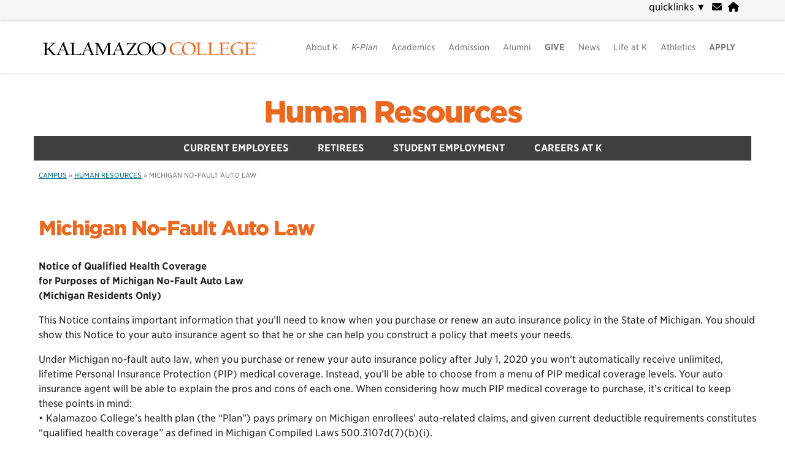

--- FILE ---
content_type: text/html; charset=UTF-8
request_url: https://hr.kzoo.edu/michigan-no-fault-auto-law/
body_size: 74965
content:
<!doctype html>
<html lang="en-US">
<head>
	<!--KWEB05-->
	 
	<!-- Global site tag (gtag.js) - Google Analytics -->
	<script async src="https://www.googletagmanager.com/gtag/js?id=G-2XRJV6H0DR"></script>
	<script>
	  window.dataLayer = window.dataLayer || [];
	  function gtag(){dataLayer.push(arguments);}
	  gtag('js', new Date());
	  gtag('set','content_group','humanresources');gtag('config', 'G-2XRJV6H0DR', {'allow_google_signals': false});		
	</script>
	<script type="text/javascript">
    (function(c,l,a,r,i,t,y){
        c[a]=c[a]||function(){(c[a].q=c[a].q||[]).push(arguments)};
        t=l.createElement(r);t.async=1;t.src="https://www.clarity.ms/tag/"+i;
        y=l.getElementsByTagName(r)[0];y.parentNode.insertBefore(t,y);
    })(window, document, "clarity", "script", "o14v9rgs3o");
</script>
	<link href="//cloud.typography.com/7740312/645566/css/fonts.css" rel="stylesheet" type="text/css" /> 
	<link rel="stylesheet" href="https://use.typekit.net/kuc8kam.css">
	<link rel="profile" href="http://gmpg.org/xfn/11">
 
	<meta charset="UTF-8">
	<meta name="viewport" content="width=device-width, initial-scale=1">
	<meta name="format-detection" content="telephone=no">
	
	<link rel="shortcut icon" href="/images/K.png" />
		<title>Michigan No-Fault Auto Law &#8211; Human Resources | Kalamazoo College</title>
<meta name='robots' content='max-image-preview:large' />
	<style>img:is([sizes="auto" i], [sizes^="auto," i]) { contain-intrinsic-size: 3000px 1500px }</style>
	<meta name="description" content="Notice of Qualified Health Coverage for Purposes of Michigan No-Fault Auto Law (Michigan Residents Only) This Notice contains important information that you’ll need to know when you purchase or renew an auto insurance policy in the State of Michigan. You should show this Notice to your auto insurance agent so that he or she can [&hellip;]" />
<link rel="alternate" type="application/rss+xml" title="Human Resources &raquo; Feed" href="https://hr.kzoo.edu/feed/" />
<link rel="alternate" type="application/rss+xml" title="Human Resources &raquo; Comments Feed" href="https://hr.kzoo.edu/comments/feed/" />
<script type="text/javascript">
/* <![CDATA[ */
window._wpemojiSettings = {"baseUrl":"https:\/\/s.w.org\/images\/core\/emoji\/15.0.3\/72x72\/","ext":".png","svgUrl":"https:\/\/s.w.org\/images\/core\/emoji\/15.0.3\/svg\/","svgExt":".svg","source":{"concatemoji":"https:\/\/hr.kzoo.edu\/wp-includes\/js\/wp-emoji-release.min.js?ver=6.7.2"}};
/*! This file is auto-generated */
!function(i,n){var o,s,e;function c(e){try{var t={supportTests:e,timestamp:(new Date).valueOf()};sessionStorage.setItem(o,JSON.stringify(t))}catch(e){}}function p(e,t,n){e.clearRect(0,0,e.canvas.width,e.canvas.height),e.fillText(t,0,0);var t=new Uint32Array(e.getImageData(0,0,e.canvas.width,e.canvas.height).data),r=(e.clearRect(0,0,e.canvas.width,e.canvas.height),e.fillText(n,0,0),new Uint32Array(e.getImageData(0,0,e.canvas.width,e.canvas.height).data));return t.every(function(e,t){return e===r[t]})}function u(e,t,n){switch(t){case"flag":return n(e,"\ud83c\udff3\ufe0f\u200d\u26a7\ufe0f","\ud83c\udff3\ufe0f\u200b\u26a7\ufe0f")?!1:!n(e,"\ud83c\uddfa\ud83c\uddf3","\ud83c\uddfa\u200b\ud83c\uddf3")&&!n(e,"\ud83c\udff4\udb40\udc67\udb40\udc62\udb40\udc65\udb40\udc6e\udb40\udc67\udb40\udc7f","\ud83c\udff4\u200b\udb40\udc67\u200b\udb40\udc62\u200b\udb40\udc65\u200b\udb40\udc6e\u200b\udb40\udc67\u200b\udb40\udc7f");case"emoji":return!n(e,"\ud83d\udc26\u200d\u2b1b","\ud83d\udc26\u200b\u2b1b")}return!1}function f(e,t,n){var r="undefined"!=typeof WorkerGlobalScope&&self instanceof WorkerGlobalScope?new OffscreenCanvas(300,150):i.createElement("canvas"),a=r.getContext("2d",{willReadFrequently:!0}),o=(a.textBaseline="top",a.font="600 32px Arial",{});return e.forEach(function(e){o[e]=t(a,e,n)}),o}function t(e){var t=i.createElement("script");t.src=e,t.defer=!0,i.head.appendChild(t)}"undefined"!=typeof Promise&&(o="wpEmojiSettingsSupports",s=["flag","emoji"],n.supports={everything:!0,everythingExceptFlag:!0},e=new Promise(function(e){i.addEventListener("DOMContentLoaded",e,{once:!0})}),new Promise(function(t){var n=function(){try{var e=JSON.parse(sessionStorage.getItem(o));if("object"==typeof e&&"number"==typeof e.timestamp&&(new Date).valueOf()<e.timestamp+604800&&"object"==typeof e.supportTests)return e.supportTests}catch(e){}return null}();if(!n){if("undefined"!=typeof Worker&&"undefined"!=typeof OffscreenCanvas&&"undefined"!=typeof URL&&URL.createObjectURL&&"undefined"!=typeof Blob)try{var e="postMessage("+f.toString()+"("+[JSON.stringify(s),u.toString(),p.toString()].join(",")+"));",r=new Blob([e],{type:"text/javascript"}),a=new Worker(URL.createObjectURL(r),{name:"wpTestEmojiSupports"});return void(a.onmessage=function(e){c(n=e.data),a.terminate(),t(n)})}catch(e){}c(n=f(s,u,p))}t(n)}).then(function(e){for(var t in e)n.supports[t]=e[t],n.supports.everything=n.supports.everything&&n.supports[t],"flag"!==t&&(n.supports.everythingExceptFlag=n.supports.everythingExceptFlag&&n.supports[t]);n.supports.everythingExceptFlag=n.supports.everythingExceptFlag&&!n.supports.flag,n.DOMReady=!1,n.readyCallback=function(){n.DOMReady=!0}}).then(function(){return e}).then(function(){var e;n.supports.everything||(n.readyCallback(),(e=n.source||{}).concatemoji?t(e.concatemoji):e.wpemoji&&e.twemoji&&(t(e.twemoji),t(e.wpemoji)))}))}((window,document),window._wpemojiSettings);
/* ]]> */
</script>
<link rel='stylesheet' id='kzoo-ical-css-css' href='https://hr.kzoo.edu/wp-content/plugins/kzoo-ical/kzoo-ical.css' type='text/css' media='all' />
<link rel='stylesheet' id='colorbox-css' href='https://hr.kzoo.edu/wp-content/plugins/wp-colorbox/example5/colorbox.css?ver=6.7.2' type='text/css' media='all' />
<style id='wp-emoji-styles-inline-css' type='text/css'>

	img.wp-smiley, img.emoji {
		display: inline !important;
		border: none !important;
		box-shadow: none !important;
		height: 1em !important;
		width: 1em !important;
		margin: 0 0.07em !important;
		vertical-align: -0.1em !important;
		background: none !important;
		padding: 0 !important;
	}
</style>
<link rel='stylesheet' id='wp-block-library-css' href='https://hr.kzoo.edu/wp-includes/css/dist/block-library/style.min.css?ver=6.7.2' type='text/css' media='all' />
<style id='wp-block-library-theme-inline-css' type='text/css'>
.wp-block-audio :where(figcaption){color:#555;font-size:13px;text-align:center}.is-dark-theme .wp-block-audio :where(figcaption){color:#ffffffa6}.wp-block-audio{margin:0 0 1em}.wp-block-code{border:1px solid #ccc;border-radius:4px;font-family:Menlo,Consolas,monaco,monospace;padding:.8em 1em}.wp-block-embed :where(figcaption){color:#555;font-size:13px;text-align:center}.is-dark-theme .wp-block-embed :where(figcaption){color:#ffffffa6}.wp-block-embed{margin:0 0 1em}.blocks-gallery-caption{color:#555;font-size:13px;text-align:center}.is-dark-theme .blocks-gallery-caption{color:#ffffffa6}:root :where(.wp-block-image figcaption){color:#555;font-size:13px;text-align:center}.is-dark-theme :root :where(.wp-block-image figcaption){color:#ffffffa6}.wp-block-image{margin:0 0 1em}.wp-block-pullquote{border-bottom:4px solid;border-top:4px solid;color:currentColor;margin-bottom:1.75em}.wp-block-pullquote cite,.wp-block-pullquote footer,.wp-block-pullquote__citation{color:currentColor;font-size:.8125em;font-style:normal;text-transform:uppercase}.wp-block-quote{border-left:.25em solid;margin:0 0 1.75em;padding-left:1em}.wp-block-quote cite,.wp-block-quote footer{color:currentColor;font-size:.8125em;font-style:normal;position:relative}.wp-block-quote:where(.has-text-align-right){border-left:none;border-right:.25em solid;padding-left:0;padding-right:1em}.wp-block-quote:where(.has-text-align-center){border:none;padding-left:0}.wp-block-quote.is-large,.wp-block-quote.is-style-large,.wp-block-quote:where(.is-style-plain){border:none}.wp-block-search .wp-block-search__label{font-weight:700}.wp-block-search__button{border:1px solid #ccc;padding:.375em .625em}:where(.wp-block-group.has-background){padding:1.25em 2.375em}.wp-block-separator.has-css-opacity{opacity:.4}.wp-block-separator{border:none;border-bottom:2px solid;margin-left:auto;margin-right:auto}.wp-block-separator.has-alpha-channel-opacity{opacity:1}.wp-block-separator:not(.is-style-wide):not(.is-style-dots){width:100px}.wp-block-separator.has-background:not(.is-style-dots){border-bottom:none;height:1px}.wp-block-separator.has-background:not(.is-style-wide):not(.is-style-dots){height:2px}.wp-block-table{margin:0 0 1em}.wp-block-table td,.wp-block-table th{word-break:normal}.wp-block-table :where(figcaption){color:#555;font-size:13px;text-align:center}.is-dark-theme .wp-block-table :where(figcaption){color:#ffffffa6}.wp-block-video :where(figcaption){color:#555;font-size:13px;text-align:center}.is-dark-theme .wp-block-video :where(figcaption){color:#ffffffa6}.wp-block-video{margin:0 0 1em}:root :where(.wp-block-template-part.has-background){margin-bottom:0;margin-top:0;padding:1.25em 2.375em}
</style>
<style id='aab-horizontal-accordion-style-inline-css' type='text/css'>
/*!********************************************************************************************************************************************************************************************************************************************************************************************!*\
  !*** css ./node_modules/@wordpress/scripts/node_modules/css-loader/dist/cjs.js??ruleSet[1].rules[4].use[1]!./node_modules/postcss-loader/dist/cjs.js??ruleSet[1].rules[4].use[2]!./node_modules/sass-loader/dist/cjs.js??ruleSet[1].rules[4].use[3]!./src/horizontal-accordion/style.scss ***!
  \********************************************************************************************************************************************************************************************************************************************************************************************/
.wp-block-aab-horizontal-accordion > .block-editor-inner-blocks > .block-editor-block-list__layout,
.wp-block-aab-horizontal-accordion {
  display: flex;
  gap: 5px;
  padding: 5px;
}
.wp-block-aab-horizontal-accordion > .block-editor-inner-blocks > .block-editor-block-list__layout, .wp-block-aab-horizontal-accordion > .block-editor-inner-blocks > .block-editor-block-list__layout *,
.wp-block-aab-horizontal-accordion,
.wp-block-aab-horizontal-accordion * {
  box-sizing: border-box;
}

/*# sourceMappingURL=style-index.css.map*/
</style>
<style id='aab-horizontal-accordion-item-style-inline-css' type='text/css'>
/*!*************************************************************************************************************************************************************************************************************************************************************************************************!*\
  !*** css ./node_modules/@wordpress/scripts/node_modules/css-loader/dist/cjs.js??ruleSet[1].rules[4].use[1]!./node_modules/postcss-loader/dist/cjs.js??ruleSet[1].rules[4].use[2]!./node_modules/sass-loader/dist/cjs.js??ruleSet[1].rules[4].use[3]!./src/horizontal-accordion-item/style.scss ***!
  \*************************************************************************************************************************************************************************************************************************************************************************************************/
.wp-block-aab-horizontal-accordion .block-editor-inner-blocks {
  width: 100%;
}
.wp-block-aab-horizontal-accordion .block-editor-inner-blocks .block-editor-block-list__layout {
  width: 100%;
}
.wp-block-aab-horizontal-accordion .wp-block-aab-horizontal-accordion-item {
  height: 500px;
  min-width: 100px;
  width: 100px;
  background-color: #f0f2f5;
  padding: 10px 15px;
  border-radius: 5px;
  overflow: hidden;
  cursor: pointer;
}
.wp-block-aab-horizontal-accordion .wp-block-aab-horizontal-accordion-item, .wp-block-aab-horizontal-accordion .wp-block-aab-horizontal-accordion-item * {
  transition-duration: 1s;
}
.wp-block-aab-horizontal-accordion .wp-block-aab-horizontal-accordion-item > .aahb_accordion_head {
  overflow: hidden;
}
.wp-block-aab-horizontal-accordion .wp-block-aab-horizontal-accordion-item > .aahb_accordion_head > .aahb_accordion_icon_wrapper {
  width: 40px;
  height: 40px;
  border-radius: 5px;
  overflow: hidden;
  display: flex;
  justify-content: center;
  align-items: center;
  color: #eee;
}
.wp-block-aab-horizontal-accordion .wp-block-aab-horizontal-accordion-item > .aahb_accordion_head > .aahb_accordion_icon_wrapper > .aahb_accordion_icon {
  width: 100%;
  height: 100%;
}
.wp-block-aab-horizontal-accordion .wp-block-aab-horizontal-accordion-item > .aahb_accordion_head > .aahb_accordion_icon_wrapper > .aahb_icon_upload {
  cursor: pointer;
  display: none;
}
.wp-block-aab-horizontal-accordion .wp-block-aab-horizontal-accordion-item > .aahb_accordion_head > .aahb_accordion_icon_wrapper:not(.frontend):hover {
  transition-duration: 0ms;
  background-color: #777;
}
.wp-block-aab-horizontal-accordion .wp-block-aab-horizontal-accordion-item > .aahb_accordion_head > .aahb_accordion_icon_wrapper:not(.frontend):hover > .aahb_accordion_icon {
  display: none;
}
.wp-block-aab-horizontal-accordion .wp-block-aab-horizontal-accordion-item > .aahb_accordion_head > .aahb_accordion_icon_wrapper:not(.frontend):hover > .aahb_icon_upload {
  display: block;
}
.wp-block-aab-horizontal-accordion .wp-block-aab-horizontal-accordion-item > .aahb_accordion_head > .aahb_accordion_heading {
  opacity: 0;
  padding: 10px 0;
}
.wp-block-aab-horizontal-accordion .wp-block-aab-horizontal-accordion-item > .aahb_accordion_head > .aahb_accordion_heading .aahb_heading, .wp-block-aab-horizontal-accordion .wp-block-aab-horizontal-accordion-item > .aahb_accordion_head > .aahb_accordion_heading .aahb_subheading {
  margin: 0;
  padding: 0;
  line-height: 28px;
  font-size: 16px;
  white-space: nowrap !important;
  overflow: hidden;
  text-overflow: ellipsis;
}
.wp-block-aab-horizontal-accordion .wp-block-aab-horizontal-accordion-item > .aahb_accordion_body > .block-editor-inner-blocks > .block-editor-block-list__layout, .wp-block-aab-horizontal-accordion .wp-block-aab-horizontal-accordion-item > .aahb_accordion_body {
  width: 500px;
  filter: blur(5px);
  transition-duration: 100ms;
}
.wp-block-aab-horizontal-accordion .wp-block-aab-horizontal-accordion-item > .aahb_accordion_body > .block-editor-inner-blocks > .block-editor-block-list__layout .wp-block-image img[alt=aahb-trees-water], .wp-block-aab-horizontal-accordion .wp-block-aab-horizontal-accordion-item > .aahb_accordion_body .wp-block-image img[alt=aahb-trees-water] {
  border-radius: 10px;
}
.wp-block-aab-horizontal-accordion .wp-block-aab-horizontal-accordion-item.active {
  width: 100%;
  overflow: auto;
  scrollbar-width: none;
}
.wp-block-aab-horizontal-accordion .wp-block-aab-horizontal-accordion-item.active > .aahb_accordion_head > .aahb_accordion_heading {
  opacity: 100%;
}
.wp-block-aab-horizontal-accordion .wp-block-aab-horizontal-accordion-item.active > .aahb_accordion_body > .block-editor-inner-blocks > .block-editor-block-list__layout, .wp-block-aab-horizontal-accordion .wp-block-aab-horizontal-accordion-item.active > .aahb_accordion_body {
  filter: blur(0);
  max-width: 500px;
}

/*# sourceMappingURL=style-index.css.map*/
</style>
<style id='wsi-iframe-block-style-inline-css' type='text/css'>
/*!***************************************************************************************************************************************************************************************************************************************!*\
  !*** css ./node_modules/css-loader/dist/cjs.js??ruleSet[1].rules[3].use[1]!./node_modules/postcss-loader/dist/cjs.js??ruleSet[1].rules[3].use[2]!./node_modules/sass-loader/dist/cjs.js??ruleSet[1].rules[3].use[3]!./src/style.scss ***!
  \***************************************************************************************************************************************************************************************************************************************/
/**
 * The following styles get applied both on the front of your site
 * and in the editor.
 *
 * Replace them with your own styles or remove the file completely.
 */
.iframe-block-container {
  display: flex;
  justify-content: center;
}

/*# sourceMappingURL=style-index.css.map*/
</style>
<link rel='stylesheet' id='atomic-blocks-style-css-css' href='https://hr.kzoo.edu/wp-content/plugins/atomic-blocks/dist/blocks.style.build.css?ver=1608244407' type='text/css' media='all' />
<link rel='stylesheet' id='dashicons-css' href='https://hr.kzoo.edu/wp-includes/css/dashicons.min.css?ver=6.7.2' type='text/css' media='all' />
<style id='classic-theme-styles-inline-css' type='text/css'>
/*! This file is auto-generated */
.wp-block-button__link{color:#fff;background-color:#32373c;border-radius:9999px;box-shadow:none;text-decoration:none;padding:calc(.667em + 2px) calc(1.333em + 2px);font-size:1.125em}.wp-block-file__button{background:#32373c;color:#fff;text-decoration:none}
</style>
<style id='global-styles-inline-css' type='text/css'>
:root{--wp--preset--aspect-ratio--square: 1;--wp--preset--aspect-ratio--4-3: 4/3;--wp--preset--aspect-ratio--3-4: 3/4;--wp--preset--aspect-ratio--3-2: 3/2;--wp--preset--aspect-ratio--2-3: 2/3;--wp--preset--aspect-ratio--16-9: 16/9;--wp--preset--aspect-ratio--9-16: 9/16;--wp--preset--color--black: #222222;--wp--preset--color--cyan-bluish-gray: #abb8c3;--wp--preset--color--white: #fff;--wp--preset--color--pale-pink: #f78da7;--wp--preset--color--vivid-red: #cf2e2e;--wp--preset--color--luminous-vivid-orange: #ff6900;--wp--preset--color--luminous-vivid-amber: #fcb900;--wp--preset--color--light-green-cyan: #7bdcb5;--wp--preset--color--vivid-green-cyan: #00d084;--wp--preset--color--pale-cyan-blue: #8ed1fc;--wp--preset--color--vivid-cyan-blue: #0693e3;--wp--preset--color--vivid-purple: #9b51e0;--wp--preset--color--k-orange: #ea6820;--wp--preset--color--k-red: #9e0e19;--wp--preset--color--k-yellow: #efbd47;--wp--preset--color--k-lime: #a2b500;--wp--preset--color--k-green: #6a7f10;--wp--preset--color--k-aqua: #006983;--wp--preset--color--k-purple: #580162;--wp--preset--color--light-gray: #eee;--wp--preset--color--gray: #a1a1a1;--wp--preset--color--dark-gray: #444;--wp--preset--gradient--vivid-cyan-blue-to-vivid-purple: linear-gradient(135deg,rgba(6,147,227,1) 0%,rgb(155,81,224) 100%);--wp--preset--gradient--light-green-cyan-to-vivid-green-cyan: linear-gradient(135deg,rgb(122,220,180) 0%,rgb(0,208,130) 100%);--wp--preset--gradient--luminous-vivid-amber-to-luminous-vivid-orange: linear-gradient(135deg,rgba(252,185,0,1) 0%,rgba(255,105,0,1) 100%);--wp--preset--gradient--luminous-vivid-orange-to-vivid-red: linear-gradient(135deg,rgba(255,105,0,1) 0%,rgb(207,46,46) 100%);--wp--preset--gradient--very-light-gray-to-cyan-bluish-gray: linear-gradient(135deg,rgb(238,238,238) 0%,rgb(169,184,195) 100%);--wp--preset--gradient--cool-to-warm-spectrum: linear-gradient(135deg,rgb(74,234,220) 0%,rgb(151,120,209) 20%,rgb(207,42,186) 40%,rgb(238,44,130) 60%,rgb(251,105,98) 80%,rgb(254,248,76) 100%);--wp--preset--gradient--blush-light-purple: linear-gradient(135deg,rgb(255,206,236) 0%,rgb(152,150,240) 100%);--wp--preset--gradient--blush-bordeaux: linear-gradient(135deg,rgb(254,205,165) 0%,rgb(254,45,45) 50%,rgb(107,0,62) 100%);--wp--preset--gradient--luminous-dusk: linear-gradient(135deg,rgb(255,203,112) 0%,rgb(199,81,192) 50%,rgb(65,88,208) 100%);--wp--preset--gradient--pale-ocean: linear-gradient(135deg,rgb(255,245,203) 0%,rgb(182,227,212) 50%,rgb(51,167,181) 100%);--wp--preset--gradient--electric-grass: linear-gradient(135deg,rgb(202,248,128) 0%,rgb(113,206,126) 100%);--wp--preset--gradient--midnight: linear-gradient(135deg,rgb(2,3,129) 0%,rgb(40,116,252) 100%);--wp--preset--font-size--small: 13px;--wp--preset--font-size--medium: 16px;--wp--preset--font-size--large: 32px;--wp--preset--font-size--x-large: 40px;--wp--preset--spacing--20: 0.44rem;--wp--preset--spacing--30: 0.67rem;--wp--preset--spacing--40: 1rem;--wp--preset--spacing--50: 1.5rem;--wp--preset--spacing--60: 2.25rem;--wp--preset--spacing--70: 3.38rem;--wp--preset--spacing--80: 5.06rem;--wp--preset--shadow--natural: 6px 6px 9px rgba(0, 0, 0, 0.2);--wp--preset--shadow--deep: 12px 12px 50px rgba(0, 0, 0, 0.4);--wp--preset--shadow--sharp: 6px 6px 0px rgba(0, 0, 0, 0.2);--wp--preset--shadow--outlined: 6px 6px 0px -3px rgba(255, 255, 255, 1), 6px 6px rgba(0, 0, 0, 1);--wp--preset--shadow--crisp: 6px 6px 0px rgba(0, 0, 0, 1);}:where(.is-layout-flex){gap: 0.5em;}:where(.is-layout-grid){gap: 0.5em;}body .is-layout-flex{display: flex;}.is-layout-flex{flex-wrap: wrap;align-items: center;}.is-layout-flex > :is(*, div){margin: 0;}body .is-layout-grid{display: grid;}.is-layout-grid > :is(*, div){margin: 0;}:where(.wp-block-columns.is-layout-flex){gap: 2em;}:where(.wp-block-columns.is-layout-grid){gap: 2em;}:where(.wp-block-post-template.is-layout-flex){gap: 1.25em;}:where(.wp-block-post-template.is-layout-grid){gap: 1.25em;}.has-black-color{color: var(--wp--preset--color--black) !important;}.has-cyan-bluish-gray-color{color: var(--wp--preset--color--cyan-bluish-gray) !important;}.has-white-color{color: var(--wp--preset--color--white) !important;}.has-pale-pink-color{color: var(--wp--preset--color--pale-pink) !important;}.has-vivid-red-color{color: var(--wp--preset--color--vivid-red) !important;}.has-luminous-vivid-orange-color{color: var(--wp--preset--color--luminous-vivid-orange) !important;}.has-luminous-vivid-amber-color{color: var(--wp--preset--color--luminous-vivid-amber) !important;}.has-light-green-cyan-color{color: var(--wp--preset--color--light-green-cyan) !important;}.has-vivid-green-cyan-color{color: var(--wp--preset--color--vivid-green-cyan) !important;}.has-pale-cyan-blue-color{color: var(--wp--preset--color--pale-cyan-blue) !important;}.has-vivid-cyan-blue-color{color: var(--wp--preset--color--vivid-cyan-blue) !important;}.has-vivid-purple-color{color: var(--wp--preset--color--vivid-purple) !important;}.has-black-background-color{background-color: var(--wp--preset--color--black) !important;}.has-cyan-bluish-gray-background-color{background-color: var(--wp--preset--color--cyan-bluish-gray) !important;}.has-white-background-color{background-color: var(--wp--preset--color--white) !important;}.has-pale-pink-background-color{background-color: var(--wp--preset--color--pale-pink) !important;}.has-vivid-red-background-color{background-color: var(--wp--preset--color--vivid-red) !important;}.has-luminous-vivid-orange-background-color{background-color: var(--wp--preset--color--luminous-vivid-orange) !important;}.has-luminous-vivid-amber-background-color{background-color: var(--wp--preset--color--luminous-vivid-amber) !important;}.has-light-green-cyan-background-color{background-color: var(--wp--preset--color--light-green-cyan) !important;}.has-vivid-green-cyan-background-color{background-color: var(--wp--preset--color--vivid-green-cyan) !important;}.has-pale-cyan-blue-background-color{background-color: var(--wp--preset--color--pale-cyan-blue) !important;}.has-vivid-cyan-blue-background-color{background-color: var(--wp--preset--color--vivid-cyan-blue) !important;}.has-vivid-purple-background-color{background-color: var(--wp--preset--color--vivid-purple) !important;}.has-black-border-color{border-color: var(--wp--preset--color--black) !important;}.has-cyan-bluish-gray-border-color{border-color: var(--wp--preset--color--cyan-bluish-gray) !important;}.has-white-border-color{border-color: var(--wp--preset--color--white) !important;}.has-pale-pink-border-color{border-color: var(--wp--preset--color--pale-pink) !important;}.has-vivid-red-border-color{border-color: var(--wp--preset--color--vivid-red) !important;}.has-luminous-vivid-orange-border-color{border-color: var(--wp--preset--color--luminous-vivid-orange) !important;}.has-luminous-vivid-amber-border-color{border-color: var(--wp--preset--color--luminous-vivid-amber) !important;}.has-light-green-cyan-border-color{border-color: var(--wp--preset--color--light-green-cyan) !important;}.has-vivid-green-cyan-border-color{border-color: var(--wp--preset--color--vivid-green-cyan) !important;}.has-pale-cyan-blue-border-color{border-color: var(--wp--preset--color--pale-cyan-blue) !important;}.has-vivid-cyan-blue-border-color{border-color: var(--wp--preset--color--vivid-cyan-blue) !important;}.has-vivid-purple-border-color{border-color: var(--wp--preset--color--vivid-purple) !important;}.has-vivid-cyan-blue-to-vivid-purple-gradient-background{background: var(--wp--preset--gradient--vivid-cyan-blue-to-vivid-purple) !important;}.has-light-green-cyan-to-vivid-green-cyan-gradient-background{background: var(--wp--preset--gradient--light-green-cyan-to-vivid-green-cyan) !important;}.has-luminous-vivid-amber-to-luminous-vivid-orange-gradient-background{background: var(--wp--preset--gradient--luminous-vivid-amber-to-luminous-vivid-orange) !important;}.has-luminous-vivid-orange-to-vivid-red-gradient-background{background: var(--wp--preset--gradient--luminous-vivid-orange-to-vivid-red) !important;}.has-very-light-gray-to-cyan-bluish-gray-gradient-background{background: var(--wp--preset--gradient--very-light-gray-to-cyan-bluish-gray) !important;}.has-cool-to-warm-spectrum-gradient-background{background: var(--wp--preset--gradient--cool-to-warm-spectrum) !important;}.has-blush-light-purple-gradient-background{background: var(--wp--preset--gradient--blush-light-purple) !important;}.has-blush-bordeaux-gradient-background{background: var(--wp--preset--gradient--blush-bordeaux) !important;}.has-luminous-dusk-gradient-background{background: var(--wp--preset--gradient--luminous-dusk) !important;}.has-pale-ocean-gradient-background{background: var(--wp--preset--gradient--pale-ocean) !important;}.has-electric-grass-gradient-background{background: var(--wp--preset--gradient--electric-grass) !important;}.has-midnight-gradient-background{background: var(--wp--preset--gradient--midnight) !important;}.has-small-font-size{font-size: var(--wp--preset--font-size--small) !important;}.has-medium-font-size{font-size: var(--wp--preset--font-size--medium) !important;}.has-large-font-size{font-size: var(--wp--preset--font-size--large) !important;}.has-x-large-font-size{font-size: var(--wp--preset--font-size--x-large) !important;}
:where(.wp-block-post-template.is-layout-flex){gap: 1.25em;}:where(.wp-block-post-template.is-layout-grid){gap: 1.25em;}
:where(.wp-block-columns.is-layout-flex){gap: 2em;}:where(.wp-block-columns.is-layout-grid){gap: 2em;}
:root :where(.wp-block-pullquote){font-size: 1.5em;line-height: 1.6;}
</style>
<link rel='stylesheet' id='courselist-css-css' href='https://hr.kzoo.edu/wp-content/plugins/kzoo-SIS-integration/style.css' type='text/css' media='all' />
<link rel='stylesheet' id='kzoo_block_pattern_styles-css' href='https://hr.kzoo.edu/wp-content/plugins/kzoo-block_patterns/kzoo_block_pattern_styles.css?ver=6.7.2' type='text/css' media='all' />
<link rel='stylesheet' id='kzoo-cpt-handbook-css-css' href='https://hr.kzoo.edu/wp-content/plugins/kzoo-cpt-handbook/kzoo-cpt-handbook.css' type='text/css' media='all' />
<link rel='stylesheet' id='ssa-upcoming-appointments-card-style-css' href='https://hr.kzoo.edu/wp-content/plugins/simply-schedule-appointments/assets/css/upcoming-appointments.css?ver=2.6.8.17' type='text/css' media='all' />
<link rel='stylesheet' id='ssa-styles-css' href='https://hr.kzoo.edu/wp-content/plugins/simply-schedule-appointments/assets/css/ssa-styles.css?ver=2.6.8.17' type='text/css' media='all' />
<link rel='stylesheet' id='fontawesome-css' href='https://hr.kzoo.edu/wp-content/themes/gutenberg-starter-theme-child/fontawesome-free-6.7.2-web/css/all.min.css?ver=6.7.2' type='text/css' media='all' />
<link rel='stylesheet' id='parent-style-css' href='https://hr.kzoo.edu/wp-content/themes/gutenberg-starter-theme-master/style.css?ver=6.7.2' type='text/css' media='all' />
<link rel='stylesheet' id='gutenbergbase-style-css' href='https://hr.kzoo.edu/wp-content/themes/gutenberg-starter-theme-child/style.css?ver=6.7.2' type='text/css' media='all' />
<link rel='stylesheet' id='gutenbergthemeblocks-style-css' href='https://hr.kzoo.edu/wp-content/themes/gutenberg-starter-theme-master/css/blocks.css?ver=6.7.2' type='text/css' media='all' />
<link rel='stylesheet' id='recent-posts-widget-with-thumbnails-public-style-css' href='https://hr.kzoo.edu/wp-content/plugins/recent-posts-widget-with-thumbnails/public.css?ver=7.1.1' type='text/css' media='all' />
<style id='akismet-widget-style-inline-css' type='text/css'>

			.a-stats {
				--akismet-color-mid-green: #357b49;
				--akismet-color-white: #fff;
				--akismet-color-light-grey: #f6f7f7;

				max-width: 350px;
				width: auto;
			}

			.a-stats * {
				all: unset;
				box-sizing: border-box;
			}

			.a-stats strong {
				font-weight: 600;
			}

			.a-stats a.a-stats__link,
			.a-stats a.a-stats__link:visited,
			.a-stats a.a-stats__link:active {
				background: var(--akismet-color-mid-green);
				border: none;
				box-shadow: none;
				border-radius: 8px;
				color: var(--akismet-color-white);
				cursor: pointer;
				display: block;
				font-family: -apple-system, BlinkMacSystemFont, 'Segoe UI', 'Roboto', 'Oxygen-Sans', 'Ubuntu', 'Cantarell', 'Helvetica Neue', sans-serif;
				font-weight: 500;
				padding: 12px;
				text-align: center;
				text-decoration: none;
				transition: all 0.2s ease;
			}

			/* Extra specificity to deal with TwentyTwentyOne focus style */
			.widget .a-stats a.a-stats__link:focus {
				background: var(--akismet-color-mid-green);
				color: var(--akismet-color-white);
				text-decoration: none;
			}

			.a-stats a.a-stats__link:hover {
				filter: brightness(110%);
				box-shadow: 0 4px 12px rgba(0, 0, 0, 0.06), 0 0 2px rgba(0, 0, 0, 0.16);
			}

			.a-stats .count {
				color: var(--akismet-color-white);
				display: block;
				font-size: 1.5em;
				line-height: 1.4;
				padding: 0 13px;
				white-space: nowrap;
			}
		
</style>
<script type="text/javascript" id="jquery-core-js-extra">
/* <![CDATA[ */
var aagb_local_object = {"ajax_url":"https:\/\/hr.kzoo.edu\/wp-admin\/admin-ajax.php","nonce":"03f9ab3358","licensing":"","assets":"https:\/\/hr.kzoo.edu\/wp-content\/plugins\/advanced-accordion-block\/assets\/"};
/* ]]> */
</script>
<script type="text/javascript" src="https://hr.kzoo.edu/wp-includes/js/jquery/jquery.min.js?ver=3.7.1" id="jquery-core-js"></script>
<script type="text/javascript" src="https://hr.kzoo.edu/wp-includes/js/jquery/jquery-migrate.min.js?ver=3.4.1" id="jquery-migrate-js"></script>
<script type="text/javascript" src="https://hr.kzoo.edu/wp-content/plugins/wp-colorbox/jquery.colorbox-min.js?ver=1.1.5" id="colorbox-js"></script>
<script type="text/javascript" src="https://hr.kzoo.edu/wp-content/plugins/wp-colorbox/wp-colorbox.js?ver=1.1.5" id="wp-colorbox-js"></script>
<script type="text/javascript" src="https://hr.kzoo.edu/wp-content/plugins/kzoo-cpt-handbook/kzoo-cpt-handbook.js" id="kzoo-cpt-handbook-js-js"></script>
<link rel="https://api.w.org/" href="https://hr.kzoo.edu/wp-json/" /><link rel="alternate" title="JSON" type="application/json" href="https://hr.kzoo.edu/wp-json/wp/v2/pages/2134" /><meta name="generator" content="WordPress 6.7.2" />
<link rel="canonical" href="https://hr.kzoo.edu/michigan-no-fault-auto-law/" />
<link rel='shortlink' href='https://hr.kzoo.edu/?p=2134' />
<link rel="alternate" title="oEmbed (JSON)" type="application/json+oembed" href="https://hr.kzoo.edu/wp-json/oembed/1.0/embed?url=https%3A%2F%2Fhr.kzoo.edu%2Fmichigan-no-fault-auto-law%2F" />
<link rel="alternate" title="oEmbed (XML)" type="text/xml+oembed" href="https://hr.kzoo.edu/wp-json/oembed/1.0/embed?url=https%3A%2F%2Fhr.kzoo.edu%2Fmichigan-no-fault-auto-law%2F&#038;format=xml" />
<meta name="generator" content="performance-lab 3.9.0; plugins: ">
<style type="text/css">.broken_link, a.broken_link {
	text-decoration: line-through;
}</style><link rel="icon" href="https://hr.kzoo.edu/wp-content/uploads/sites/85/2025/04/k-100.png" sizes="32x32" />
<link rel="icon" href="https://hr.kzoo.edu/wp-content/uploads/sites/85/2025/04/k-100.png" sizes="192x192" />
<link rel="apple-touch-icon" href="https://hr.kzoo.edu/wp-content/uploads/sites/85/2025/04/k-100.png" />
<meta name="msapplication-TileImage" content="https://hr.kzoo.edu/wp-content/uploads/sites/85/2025/04/k-100.png" />
	
	</head>

<body class="page-template-default page page-id-2134 humanresources metaslider-plugin">
 
<div id="page" class="site">
	<a  aria-label="skip navigation" class="skip-link screen-reader-text" href="#content" tabindex="1">Skip to main content</a>
			<header id="masthead" class="site-header">
				<div class="top-extra-bar">
	          <div class="container">

	            <div class="left-top-bar">

	            		 
	            </div>

	            <div class="right-top-bar clearfix">

	            	<div class="social-links">	
	            	<ul class="clearfix">
	            	
												<li>	<nav id="quicklinks" role="navigation" title="navigate to site" name="depts"   aria-label="quicklinks to other campus sites" style="width:20em;text-align:right; cursor:pointer" tabindex="-1" >
		quicklinks <span class="linklisticon1">&#9660;</span><span class="linklisticon2" style="display:none;font-weight:bold">&cross;</span>
		<ul id="linklist" style="display:none; position:absolute; z-index:999;background-color:#f6f6f6;padding: 10px;margin:0;width:20em; height:50vh;overflow-y: scroll; overflow-x:visible; text-align: left">
			<li style='float:none;list-style: none;padding: .3em 0;margin:0'><a href='https://kzoo.sharepoint.com/sites/aac/'>Academic admin council</a></li><li style='float:none;list-style: none;padding: .3em 0;margin:0'><a href='https://registrar.kzoo.edu/calendars-schedules/academic-calendar-important-dates/'>Academic calendar</a></li><li style='float:none;list-style: none;padding: .3em 0;margin:0'><a href='https://registrar.kzoo.edu/catalog/academic-standards-committee/'>Academic stds committee</a></li><li style='float:none;list-style: none;padding: .3em 0;margin:0'><a href='https://access.kzoo.edu'>Accessiblity at K</a></li><li style='float:none;list-style: none;padding: .3em 0;margin:0'><a href='https://admission.kzoo.edu/'>Admission</a></li><li style='float:none;list-style: none;padding: .3em 0;margin:0'><a href='https://advising.kzoo.edu/'>Advising</a></li><li style='float:none;list-style: none;padding: .3em 0;margin:0'><a href='https://africanstudies.kzoo.edu/'>African studies</a></li><li style='float:none;list-style: none;padding: .3em 0;margin:0'><a href='https://aod.kzoo.edu/'>Alcohol & other drugs</a></li><li style='float:none;list-style: none;padding: .3em 0;margin:0'><a href='https://www.kzoo.edu/alumni/'>Alumni engagement</a></li><li style='float:none;list-style: none;padding: .3em 0;margin:0'><a href='https://americanstudies.kzoo.edu/'>American studies</a></li><li style='float:none;list-style: none;padding: .3em 0;margin:0'><a href='https://anso.kzoo.edu/'>Anthropology/sociology</a></li><li style='float:none;list-style: none;padding: .3em 0;margin:0'><a href='https://arabic.kzoo.edu/'>Arabic</a></li><li style='float:none;list-style: none;padding: .3em 0;margin:0'><a href='https://arboretum.kzoo.edu/'>Arboretum</a></li><li style='float:none;list-style: none;padding: .3em 0;margin:0'><a href='https://archives.kzoo.edu/'>Archives</a></li><li style='float:none;list-style: none;padding: .3em 0;margin:0'><a href='https://arcuscenter.kzoo.edu/'>Arcus center</a></li><li style='float:none;list-style: none;padding: .3em 0;margin:0'><a href='https://art.kzoo.edu/'>Art</a></li><li style='float:none;list-style: none;padding: .3em 0;margin:0'><a href='https://hornets.kzoo.edu/'>Hornet sports</a></li><li style='float:none;list-style: none;padding: .3em 0;margin:0'><a href='https://hornets.kzoo.edu/information/atc/index'>Athletic training</a></li><li style='float:none;list-style: none;padding: .3em 0;margin:0'><a href='https://biology.kzoo.edu/'>Biology</a></li><li style='float:none;list-style: none;padding: .3em 0;margin:0'><a href='https://learningcommons.kzoo.edu/biochemcenter/'>Biology & chem center</a></li><li style='float:none;list-style: none;padding: .3em 0;margin:0'><a href='http://www.kcollegebookstore.com/'>Bookstore</a></li><li style='float:none;list-style: none;padding: .3em 0;margin:0'><a href='https://brandk.kzoo.edu/'>BrandK</a></li><li style='float:none;list-style: none;padding: .3em 0;margin:0'><a href='https://reason.kzoo.edu/business/'>Business office</a></li><li style='float:none;list-style: none;padding: .3em 0;margin:0'><a href='https://hive.kzoo.edu/events/'>Campus event calendar</a></li><li style='float:none;list-style: none;padding: .3em 0;margin:0'><a href='https://campussafety.kzoo.edu'>Campus safety</a></li><li style='float:none;list-style: none;padding: .3em 0;margin:0'><a href='https://career.kzoo.edu/'>Career & professional dev</a></li><li style='float:none;list-style: none;padding: .3em 0;margin:0'><a href='https://careersinhealth.kzoo.edu/'>Careers in health</a></li><li style='float:none;list-style: none;padding: .3em 0;margin:0'><a href='https://www.kzoo.edu/catalog/'>Catalog</a></li><li style='float:none;list-style: none;padding: .3em 0;margin:0'><a href='https://cauldron.kzoo.edu/'>Cauldron</a></li><li style='float:none;list-style: none;padding: .3em 0;margin:0'><a href='https://cce.kzoo.edu/'>Ctr for civic engagement</a></li><li style='float:none;list-style: none;padding: .3em 0;margin:0'><a href='https://cip.kzoo.edu/'>Ctr for international pgrms</a></li><li style='float:none;list-style: none;padding: .3em 0;margin:0'><a href='https://chemistry.kzoo.edu/'>Chemistry & Biochemistry</a></li><li style='float:none;list-style: none;padding: .3em 0;margin:0'><a href='https://eas.kzoo.edu/chinese/'>Chinese</a></li><li style='float:none;list-style: none;padding: .3em 0;margin:0'><a href='https://classics.kzoo.edu/'>Classics</a></li><li style='float:none;list-style: none;padding: .3em 0;margin:0'><a href='https://www.kzoo.edu/news/contact-us/'>College communication</a></li><li style='float:none;list-style: none;padding: .3em 0;margin:0'><a href='https://www.kzoo.edu/programs/community-global-health/'>Community & global health</a></li><li style='float:none;list-style: none;padding: .3em 0;margin:0'><a href='https://kzoo.sharepoint.com/sites/CommunityCouncil'>Community council</a></li><li style='float:none;list-style: none;padding: .3em 0;margin:0'><a href='https://ccss.kzoo.edu/'>Complex systems studies</a></li><li style='float:none;list-style: none;padding: .3em 0;margin:0'><a href='https://commencement.kzoo.edu/'>Commencement</a></li><li style='float:none;list-style: none;padding: .3em 0;margin:0'><a href='https://computerscience.kzoo.edu/'>Computer science</a></li><li style='float:none;list-style: none;padding: .3em 0;margin:0'><a href='https://copyright.kzoo.edu/'>Copyright</a></li><li style='float:none;list-style: none;padding: .3em 0;margin:0'><a href='https://counseling.kzoo.edu/'>Counseling</a></li><li style='float:none;list-style: none;padding: .3em 0;margin:0'><a href='https://www.kzoo.edu/about/crisis-response/'>Crisis response</a></li><li style='float:none;list-style: none;padding: .3em 0;margin:0'><a href='https://criticalethnicstudies.kzoo.edu/'>Critical ethnic studies</a></li><li style='float:none;list-style: none;padding: .3em 0;margin:0'><a href='https://criticaltheory.kzoo.edu/'>Critical theory</a></li><li style='float:none;list-style: none;padding: .3em 0;margin:0'><a href='http://www.kzoo.edu/giving/development-staff/'>Development</a></li><li style='float:none;list-style: none;padding: .3em 0;margin:0'><a href='https://dining.kzoo.edu/'>Dining services</a></li><li style='float:none;list-style: none;padding: .3em 0;margin:0'><a href='https://campus.kzoo.edu/is/kdir/'>Directories</a></li><li style='float:none;list-style: none;padding: .3em 0;margin:0'><a href='https://disabilities.kzoo.edu/'>Disability services</a></li><li style='float:none;list-style: none;padding: .3em 0;margin:0'><a href='https://dei.kzoo.edu/'>Diversity, equity, inclusion</a></li><li style='float:none;list-style: none;padding: .3em 0;margin:0'><a href='https://www.kzoo.edu/giving/donor-relations/'>Donor relations</a></li><li style='float:none;list-style: none;padding: .3em 0;margin:0'><a href='https://eas.kzoo.edu/'>East Asian studies</a></li><li style='float:none;list-style: none;padding: .3em 0;margin:0'><a href='https://econbusn.kzoo.edu/'>Economics & business</a></li><li style='float:none;list-style: none;padding: .3em 0;margin:0'><a href='https://epc.kzoo.edu/'>Educational policies committee</a></li><li style='float:none;list-style: none;padding: .3em 0;margin:0'><a href='https://physics.kzoo.edu/physics-programs/dual-degree-engineering/'>Engineering</a></li><li style='float:none;list-style: none;padding: .3em 0;margin:0'><a href='https://envirostewardship.kzoo.edu/'>Environmental stewardship</a></li><li style='float:none;list-style: none;padding: .3em 0;margin:0'><a href='https://environmentalstudies.kzoo.edu/'>Environmental studies</a></li><li style='float:none;list-style: none;padding: .3em 0;margin:0'><a href='https://english.kzoo.edu/'>English</a></li><li style='float:none;list-style: none;padding: .3em 0;margin:0'><a href='https://kzoo.sharepoint.com/sites/ExperientialEducationCommittee'>Experiential education committee</a></li><li style='float:none;list-style: none;padding: .3em 0;margin:0'><a href='https://facilities.kzoo.edu/'>Facilities management</a></li><li style='float:none;list-style: none;padding: .3em 0;margin:0'><a href='https://bookaroom.kzoo.edu/'>Facilities reservations</a></li><li style='float:none;list-style: none;padding: .3em 0;margin:0'><a href='https://fdc.kzoo.edu/'>Faculty development committee</a></li><li style='float:none;list-style: none;padding: .3em 0;margin:0'><a href='https://kzoo.sharepoint.com/sites/FacultyExecutiveCommittee'>Faculty executive committee</a></li><li style='float:none;list-style: none;padding: .3em 0;margin:0'><a href='https://facultygrants.kzoo.edu/'>Faculty grants</a></li><li style='float:none;list-style: none;padding: .3em 0;margin:0'><a href='https://fpc.kzoo.edu/'>Faculty personnel committee</a></li><li style='float:none;list-style: none;padding: .3em 0;margin:0'><a href='https://fellowships.kzoo.edu/'>Fellowships and grants</a></li><li style='float:none;list-style: none;padding: .3em 0;margin:0'><a href='https://festivalplayhouse.kzoo.edu/'>Festival playhouse</a></li><li style='float:none;list-style: none;padding: .3em 0;margin:0'><a href='https://filmandmediastudies.kzoo.edu/'>Film & media studies</a></li><li style='float:none;list-style: none;padding: .3em 0;margin:0'><a href='https://finaid.kzoo.edu/'>Financial aid</a></li><li style='float:none;list-style: none;padding: .3em 0;margin:0'><a href='https://fye.kzoo.edu/'>First year experience</a></li><li style='float:none;list-style: none;padding: .3em 0;margin:0'><a href='https://fitnesscenter.kzoo.edu/'>Fitness wellness center</a></li><li style='float:none;list-style: none;padding: .3em 0;margin:0'><a href='https://french.kzoo.edu/'>French</a></li><li style='float:none;list-style: none;padding: .3em 0;margin:0'><a href='https://gardens.kzoo.edu/'>Gardens & growing spaces</a></li><li style='float:none;list-style: none;padding: .3em 0;margin:0'><a href='https://german.kzoo.edu/'>German</a></li><li style='float:none;list-style: none;padding: .3em 0;margin:0'><a href='https://globalcrossroads.kzoo.edu/'>Global crossroads</a></li><li style='float:none;list-style: none;padding: .3em 0;margin:0'><a href='https://healthcenter.kzoo.edu/'>Health center</a></li><li style='float:none;list-style: none;padding: .3em 0;margin:0'><a href='https://careersinhealth.kzoo.edu'>Health science</a></li><li style='float:none;list-style: none;padding: .3em 0;margin:0'><a href='https://jewishstudies.kzoo.edu/'>Jewish studies</a></li><li style='float:none;list-style: none;padding: .3em 0;margin:0'><a href='https://history.kzoo.edu/'>History</a></li><li style='float:none;list-style: none;padding: .3em 0;margin:0'><a href='https://hive.kzoo.edu/'>Hornet hive</a></li><li style='float:none;list-style: none;padding: .3em 0;margin:0'><a href='https://hornethq.kzoo.edu/'>Hornet HQ</a></li><li style='float:none;list-style: none;padding: .3em 0;margin:0'><a href='https://hr.kzoo.edu/'>Human resources</a></li><li style='float:none;list-style: none;padding: .3em 0;margin:0'><a href='https://hill.kzoo.edu/'>Humanities Integrated Locational Learning</a></li><li style='float:none;list-style: none;padding: .3em 0;margin:0'><a href='https://inclusiveexcellence.kzoo.edu/'>Inclusive excellence</a></li><li style='float:none;list-style: none;padding: .3em 0;margin:0'><a href='https://index.kzoo.edu'>Index (student newspaper)</a></li><li style='float:none;list-style: none;padding: .3em 0;margin:0'><a href='https://is.kzoo.edu/'>Information services</a></li><li style='float:none;list-style: none;padding: .3em 0;margin:0'><a href='https://ia.kzoo.edu/'>Institutional assessment</a></li><li style='float:none;list-style: none;padding: .3em 0;margin:0'><a href='http://ir.kzoo.edu/'>Institutional research</a></li><li style='float:none;list-style: none;padding: .3em 0;margin:0'><a href='https://irb.kzoo.edu/'>Institutional review board</a></li><li style='float:none;list-style: none;padding: .3em 0;margin:0'><a href='https://intercultural.kzoo.edu/'>Intercultural student life</a></li><li style='float:none;list-style: none;padding: .3em 0;margin:0'><a href='https://ias.kzoo.edu/'>International area studies</a></li><li style='float:none;list-style: none;padding: .3em 0;margin:0'><a href='http://cip.kzoo.edu/'>International programs</a></li><li style='float:none;list-style: none;padding: .3em 0;margin:0'><a href='https://intramurals.kzoo.edu/'>Intramural sports</a></li><li style='float:none;list-style: none;padding: .3em 0;margin:0'><a href='https://eas.kzoo.edu/japanese/'>Japanese</a></li><li style='float:none;list-style: none;padding: .3em 0;margin:0'><a href='https://kzoo.presence.io/organization/kalamazoo-college-council-of-student-representatives'>KCCSR Council of student reps</a></li><li style='float:none;list-style: none;padding: .3em 0;margin:0'><a href='https://landsea.kzoo.edu/'>LandSea</a></li><li style='float:none;list-style: none;padding: .3em 0;margin:0'><a href='https://learningcommons.kzoo.edu/'>Learning commons</a></li><li style='float:none;list-style: none;padding: .3em 0;margin:0'><a href='https://learningsupport.kzoo.edu/'>Learning support</a></li><li style='float:none;list-style: none;padding: .3em 0;margin:0'><a href='https://lgbtqaiplus.kzoo.edu/'>Lgbtqai+ student resources</a></li><li style='float:none;list-style: none;padding: .3em 0;margin:0'><a href='https://library.kzoo.edu/'>Library</a></li><li style='float:none;list-style: none;padding: .3em 0;margin:0'><a href='https://mailandcopy.kzoo.edu/'>Mail & copy center</a></li><li style='float:none;list-style: none;padding: .3em 0;margin:0'><a href='https://mathematics.kzoo.edu/'>Math</a></li><li style='float:none;list-style: none;padding: .3em 0;margin:0'><a href='https://mpc.kzoo.edu/'>Math/physics center</a></li><li style='float:none;list-style: none;padding: .3em 0;margin:0'><a href='https://web.microsoftstream.com/'>Microsoft Stream</a></li><li style='float:none;list-style: none;padding: .3em 0;margin:0'><a href='https://teams.microsoft.com'>Microsoft Teams</a></li><li style='float:none;list-style: none;padding: .3em 0;margin:0'><a href='https://is.kzoo.edu/k-mobile-app/'>Mobile app</a></li><li style='float:none;list-style: none;padding: .3em 0;margin:0'><a href='https://moodle.kzoo.edu'>Moodle</a></li><li style='float:none;list-style: none;padding: .3em 0;margin:0'><a href='https://music.kzoo.edu/'>Music</a></li><li style='float:none;list-style: none;padding: .3em 0;margin:0'><a href='https://kzoo-my.sharepoint.com/'>OneDrive</a></li><li style='float:none;list-style: none;padding: .3em 0;margin:0'><a href='https://outdoor.kzoo.edu/'>Outdoor programs</a></li><li style='float:none;list-style: none;padding: .3em 0;margin:0'><a href='https://parents.kzoo.edu'>Parents' resources</a></li><li style='float:none;list-style: none;padding: .3em 0;margin:0'><a href='https://reason.kzoo.edu/payroll/'>Payroll</a></li><li style='float:none;list-style: none;padding: .3em 0;margin:0'><a href='https://phibetakappa.kzoo.edu/'>Phi Beta Kappa</a></li><li style='float:none;list-style: none;padding: .3em 0;margin:0'><a href='https://philharmonia.kzoo.edu/'>Philharmonia</a></li><li style='float:none;list-style: none;padding: .3em 0;margin:0'><a href='https://philosophy.kzoo.edu/'>Philosophy</a></li><li style='float:none;list-style: none;padding: .3em 0;margin:0'><a href='https://physics.kzoo.edu/'>Physics</a></li><li style='float:none;list-style: none;padding: .3em 0;margin:0'><a href='https://pe.kzoo.edu/'>Physical education</a></li><li style='float:none;list-style: none;padding: .3em 0;margin:0'><a href='https://politicalscience.kzoo.edu/'>Political science</a></li><li style='float:none;list-style: none;padding: .3em 0;margin:0'><a href='https://prelawadvising.kzoo.edu/'>Pre-law advising</a></li><li style='float:none;list-style: none;padding: .3em 0;margin:0'><a href='https://provost.kzoo.edu/'>Provost</a></li><li style='float:none;list-style: none;padding: .3em 0;margin:0'><a href='https://psychology.kzoo.edu/'>Psychology</a></li><li style='float:none;list-style: none;padding: .3em 0;margin:0'><a href='http://www.kzoo.edu/programs/?id=34'>Public policy urban affairs</a></li><li style='float:none;list-style: none;padding: .3em 0;margin:0'><a href='https://sustainability.kzoo.edu/initiatives/recycling/'>Recycling</a></li><li style='float:none;list-style: none;padding: .3em 0;margin:0'><a href='https://registrar.kzoo.edu/'>Registrar</a></li><li style='float:none;list-style: none;padding: .3em 0;margin:0'><a href='https://religion.kzoo.edu/'>Religion</a></li><li style='float:none;list-style: none;padding: .3em 0;margin:0'><a href='https://orsl.kzoo.edu/'>Religious & spiritual life</a></li><li style='float:none;list-style: none;padding: .3em 0;margin:0'><a href='https://libguides.kzoo.edu/'>Research Guides (libguides)</a></li><li style='float:none;list-style: none;padding: .3em 0;margin:0'><a href='https://reslife.kzoo.edu/'>Residential life</a></li><li style='float:none;list-style: none;padding: .3em 0;margin:0'><a href='https://campussafety.kzoo.edu/'>Safety (security)</a></li><li style='float:none;list-style: none;padding: .3em 0;margin:0'><a href='https://sexualsafety.kzoo.edu/'>Sexual safety</a></li><li style='float:none;list-style: none;padding: .3em 0;margin:0'><a href='https://sharedpassages.kzoo.edu/'>Shared passages program</a></li><li style='float:none;list-style: none;padding: .3em 0;margin:0'><a href='https://kzoo.sharepoint.com/'>SharePoint online</a></li><li style='float:none;list-style: none;padding: .3em 0;margin:0'><a href='https://sophomore.kzoo.edu/'>Sophomore experience</a></li><li style='float:none;list-style: none;padding: .3em 0;margin:0'><a href='https://spanish.kzoo.edu/'>Spanish</a></li><li style='float:none;list-style: none;padding: .3em 0;margin:0'><a href='https://www.kzoo.edu/strategic-plan/'>Strategic plan</a></li><li style='float:none;list-style: none;padding: .3em 0;margin:0'><a href='https://billing.kzoo.edu/'>Student accounts</a></li><li style='float:none;list-style: none;padding: .3em 0;margin:0'><a href='https://studev.kzoo.edu/'>Student development</a></li><li style='float:none;list-style: none;padding: .3em 0;margin:0'><a href='https://studentactivities.kzoo.edu/'>Student activities</a></li><li style='float:none;list-style: none;padding: .3em 0;margin:0'><a href='https://kzoo.presence.io/organizations'>Student organizations</a></li><li style='float:none;list-style: none;padding: .3em 0;margin:0'><a href='http://cip.kzoo.edu'>Study abroad</a></li><li style='float:none;list-style: none;padding: .3em 0;margin:0'><a href='https://supportstaff.kzoo.edu/'>Support staff</a></li><li style='float:none;list-style: none;padding: .3em 0;margin:0'><a href='https://sustainability.kzoo.edu/'>Sustainability</a></li><li style='float:none;list-style: none;padding: .3em 0;margin:0'><a href='https://tlc.kzoo.edu/'>Teaching & learning committee</a></li><li style='float:none;list-style: none;padding: .3em 0;margin:0'><a href='https://teachingcommons.kzoo.edu/'>Teaching commons</a></li><li style='float:none;list-style: none;padding: .3em 0;margin:0'><a href='https://theatre.kzoo.edu/'>Theatre arts</a></li><li style='float:none;list-style: none;padding: .3em 0;margin:0'><a href='https://titleix.kzoo.edu/'>Title IX</a></li><li style='float:none;list-style: none;padding: .3em 0;margin:0'><a href='http://outlook.com/owa/kzoo.edu'>Webmail</a></li><li style='float:none;list-style: none;padding: .3em 0;margin:0'><a href='https://wgs.kzoo.edu/'>Women, gender, sexuality</a></li><li style='float:none;list-style: none;padding: .3em 0;margin:0'><a href='https://writingcenter.kzoo.edu/'>Writing center</a></li>		</ul>
	</nav>
<script>

	jQuery("#quicklinks").on("keyup", function( event ) {
	  if ( event.which == 13 ) { //enter
		jQuery( '#linklist' ).toggle();
		jQuery( '.linklisticon1' ).toggle();
		jQuery( '.linklisticon2' ).toggle();
	  }
	});
	
	jQuery("#quicklinks").on("click", function( event ) {
		jQuery( '#linklist' ).toggle();
		jQuery( '.linklisticon1' ).toggle();
		jQuery( '.linklisticon2' ).toggle();
	} );
	
	 jQuery("#linklist").on("keyup", function( event ) {
	  if ( event.which == 27 ) { //escape
		jQuery( '#linklist' ).toggle();
		jQuery( '.linklisticon1' ).toggle();
		jQuery( '.linklisticon2' ).toggle();
		jQuery("#quicklinks").focus();  
	  }
	});
</script>


</li>
	            								
												<li><a  href="https://outlook.office365.com/mail/" title="Webmail" aria-label="webmail" rel="nofollow"><span class="fa fa-envelope"  aria-hidden="true"></span></a></li>
						<li><a  href="http://hive.kzoo.edu" title="Hornet Hive - password required"  aria-label="portal"><span class="fa fa-home"  aria-hidden="true"></span></a></li>
												
							            	</ul>
	            	</div>
	            </div>

	          </div> <!-- ./container -->

	        </div> <!-- ./top-extra-bar -->
		
	        <div class="topnav-wrapper">

				<div class="topnav container">
					<div class="college-logo-link">
					<a  href="https://www.kzoo.edu/"><img id="kzoowordmark" alt="Kalamazoo College" class="wbc-main-logo" src="/images/Kwordmark-2C.svg" onerror="this.onerror=null; this.src='/images/Kwordmark-2C.png'" ></a>
					</div><!-- ./college-logo-link -->
					<nav class="kalamazoo-menu" aria-label="main menu">
					<ul id="kzoo-menu">
						<li>
						<a  href="//www.kzoo.edu/about/">About K</a>
						</li>
						<li>
							<a href="//www.kzoo.edu/k-plan/"  ><em>K-Plan</em></a>
						</li>
						<li>
							<a href="//www.kzoo.edu/academic/">Academics</a>
						</li>
						<li>
							<a href="//admission.kzoo.edu/" >Admission</a>
						</li>
						<li>
							<a href="//www.kzoo.edu/alumni/" >Alumni</a>
						</li>
						<li>
							<a href="https://www.kzoo.edu/giving/" style="font-weight:bold" title="Give to Kalamazoo College">GIVE</a>
						</li>
						<li>
							<a href="//www.kzoo.edu/news/">News</a>
						</li>
						<li>
							<a href="//www.kzoo.edu/student-life/" >Life at K</a>
						</li>
						<li>
							<a href="//hornets.kzoo.edu/landing/index/" title="Hornet Athletics">Athletics</a>
						</li>
						<li>
							<a href="//admission.kzoo.edu/how-to-apply/" style="font-weight:bold" title="Apply to attend Kalamazoo College">APPLY</a>
						</li>
						<li>
							<a href="#" id="mobile-closenav"  >Close Navigation</a>
						</li>
					</ul>
					</nav>
					<a   href="#" class="menu-icon" aria-label="link to open mobile navigation menu" title="top level College site navigation" ><i class="fa fa-bars"></i></a>
				</div>
			</div>
						
			
						<div class="site-branding hastopnav">
								<h1 class="site-title"><a href="https://hr.kzoo.edu/" rel="home">Human Resources</a></h1>
				
							</div><!-- .site-branding -->
							<nav id="site-navigation" aria-label='site navigation' class="main-navigation ">
					<button class="menu-toggle" aria-controls="site-menu" aria-expanded="false" aria-label="Human Resources Primary Menu"><span class="fa fa-bars"></span></button>
					<div class="menu-navigation-container"><ul id="site-menu" class="menu"><li id="menu-item-8559" class="menu-item menu-item-type-post_type menu-item-object-page menu-item-has-children menu-item-8559"><a href="https://hr.kzoo.edu/current-employees/">Current Employees</a>
<ul class="sub-menu">
	<li id="menu-item-8560" class="menu-item menu-item-type-post_type menu-item-object-page menu-item-has-children menu-item-8560"><a href="https://hr.kzoo.edu/benefits/">Benefits</a>
	<ul class="sub-menu">
		<li id="menu-item-8571" class="menu-item menu-item-type-post_type menu-item-object-page menu-item-8571"><a href="https://hr.kzoo.edu/benefits/healthcare/">Healthcare</a></li>
		<li id="menu-item-8573" class="menu-item menu-item-type-post_type menu-item-object-page menu-item-8573"><a href="https://hr.kzoo.edu/benefits/dental/">Dental</a></li>
		<li id="menu-item-8574" class="menu-item menu-item-type-post_type menu-item-object-page menu-item-8574"><a href="https://hr.kzoo.edu/benefits/vision/">Vision</a></li>
		<li id="menu-item-8572" class="menu-item menu-item-type-post_type menu-item-object-page menu-item-8572"><a href="https://hr.kzoo.edu/healthdentalvision23/">Health/Dental/Vision Enrollment <span style="font-size:70%">and</span> Changes</a></li>
		<li id="menu-item-8575" class="menu-item menu-item-type-post_type menu-item-object-page menu-item-8575"><a href="https://hr.kzoo.edu/benefits/life-and-disability/">Life <span style="font-size:70%">and</span> Disability</a></li>
		<li id="menu-item-8576" class="menu-item menu-item-type-post_type menu-item-object-page menu-item-8576"><a href="https://hr.kzoo.edu/benefits/retirement-savings/">Retirement Savings</a></li>
		<li id="menu-item-8562" class="menu-item menu-item-type-post_type menu-item-object-page menu-item-8562"><a href="https://hr.kzoo.edu/benefits/employee-benefits-concierge/">Benefits Concierge</a></li>
	</ul>
</li>
	<li id="menu-item-8563" class="menu-item menu-item-type-post_type menu-item-object-page menu-item-has-children menu-item-8563"><a href="https://hr.kzoo.edu/current-employees/employee-relations/">Employee Relations</a>
	<ul class="sub-menu">
		<li id="menu-item-8578" class="menu-item menu-item-type-post_type menu-item-object-page menu-item-8578"><a href="https://hr.kzoo.edu/current-employees/employee-relations/formsandresources/">Forms <span style="font-size:70%">and</span> Resources</a></li>
		<li id="menu-item-8564" class="menu-item menu-item-type-post_type menu-item-object-page menu-item-8564"><a href="https://hr.kzoo.edu/supervisor-resources/">Supervisor Resources</a></li>
	</ul>
</li>
</ul>
</li>
<li id="menu-item-8565" class="menu-item menu-item-type-post_type menu-item-object-page menu-item-8565"><a href="https://hr.kzoo.edu/retirees/">Retirees</a></li>
<li id="menu-item-8569" class="menu-item menu-item-type-post_type menu-item-object-page menu-item-has-children menu-item-8569"><a href="https://hr.kzoo.edu/students/">Student Employment</a>
<ul class="sub-menu">
	<li id="menu-item-8582" class="menu-item menu-item-type-post_type menu-item-object-page menu-item-8582"><a href="https://hr.kzoo.edu/remote-i-9/">Required Documents for Employment</a></li>
	<li id="menu-item-8588" class="menu-item menu-item-type-custom menu-item-object-custom menu-item-8588"><a href="https://hr.kzoo.edu/supervisor-resources/#studentsupervisor">Supervisor Resources</a></li>
</ul>
</li>
<li id="menu-item-8566" class="menu-item menu-item-type-post_type menu-item-object-page menu-item-has-children menu-item-8566"><a href="https://hr.kzoo.edu/careers-at-k/">Careers at K</a>
<ul class="sub-menu">
	<li id="menu-item-8579" class="menu-item menu-item-type-custom menu-item-object-custom menu-item-8579"><a href="https://provost.kzoo.edu/faculty-information/facultyjobs/?_gl=1*bwrqnp*_ga*Mjg4OTI5Nzk5LjE2MDk5ODgxODg.*_ga_2XRJV6H0DR*MTcwNzY4NzYyNi4yOC4xLjE3MDc2OTMzNzQuMC4wLjA.">Faculty Positions</a></li>
	<li id="menu-item-8561" class="menu-item menu-item-type-post_type menu-item-object-page menu-item-8561"><a href="https://hr.kzoo.edu/careers-at-k/staff-positions/">Staff Positions</a></li>
	<li id="menu-item-8580" class="menu-item menu-item-type-custom menu-item-object-custom menu-item-8580"><a href="https://kzoo.joinhandshake.com/login">Student Positions</a></li>
</ul>
</li>
</ul></div>				</nav><!-- #site-navigation -->
					</header><!-- #masthead -->


    <!-- page.php-->
	<main id="primary" class="site-main  hastopnav ">
	
	<div class="breadcrumbs"><div id="crumbs" role="navigation" aria-label="breadcrumb" itemscope itemtype="http://schema.org/BreadcrumbList">
	<span itemprop="itemListElement" itemscope
      itemtype="http://schema.org/ListItem">
	  <a itemscope itemtype="http://schema.org/Thing" itemprop="item"
        href="https://hive.kzoo.edu/sites/" ><span itemprop="name">Campus</span></a> 
		<meta itemprop="position" content="1" />
	</span>	&raquo; 
	<span itemprop="itemListElement" itemscope
      itemtype="http://schema.org/ListItem">
	  <a itemscope itemtype="http://schema.org/Thing" itemprop="item"
        href="https://hr.kzoo.edu" ><span itemprop="name">Human Resources</span></a> 
		<meta itemprop="position" content="2" />
	</span>	&raquo; <span class="current" itemprop="itemListElement" itemscope
      itemtype="http://schema.org/ListItem">Michigan No-Fault Auto Law</span></div></div>	
	<div id="content" class="clearfix">
		
		<div id="theposts"><a name="top" style="height:0" aria-hidden="true"></a>
	
<article id="post-2134" class="post-2134 page type-page status-publish hentry">
	<header class="entry-header">
		<h1 class="entry-title">Michigan No-Fault Auto Law</h1>	</header><!-- .entry-header -->

	<div class="entry-content">
		
<p><strong>Notice of Qualified Health Coverage<br> for Purposes of Michigan No-Fault Auto Law<br> (Michigan Residents Only)</strong></p>



<p> This Notice contains important information that you’ll need to know when you purchase or renew an auto insurance policy in the State of Michigan. You should show this Notice to your auto insurance agent so that he or she can help you construct a policy that meets your needs.</p>



<p> Under Michigan no-fault auto law, when you purchase or renew your auto insurance policy after July 1, 2020 you won’t automatically receive unlimited, lifetime Personal Insurance Protection (PIP) medical coverage. Instead, you’ll be able to choose from a menu of PIP medical coverage levels. Your auto insurance agent will be able to explain the pros and cons of each one. When considering how much PIP medical coverage to purchase, it’s critical to keep these points in mind:<br> • Kalamazoo College’s health plan (the “Plan”) pays primary on Michigan enrollees’ auto-related claims, and given current deductible requirements constitutes “qualified health coverage” as defined in Michigan Compiled Laws 500.3107d(7)(b)(i).<br> • Coverage of auto accident-related claims under any employment-based plan is available only as long as you remain employed/enrolled AND that plan continues to cover Michigan enrollees’ auto claims. In contrast, the amount of PIP medical coverage on your policy at the time of an auto accident remains available to you until the maximum payout per accident (if any) is exhausted, no matter how long that takes.<br> • Most types of care are covered under both the Plan and PIP medical. However, PIP medical covers additional services that employment-based plans typically do not. Your auto insurance agent can explain what those services are.<br> </p>



<p>You’re urged to carry enough PIP coverage on your auto policy to protect yourself and your family from financial catastrophe in the event that there are claims for auto accident-related services that the Plan doesn’t cover, or if you or any of your family members cease to be enrolled in the Plan.</p>



<p><br> Contact your auto insurance agent immediately if you or any of your family members cease to be enrolled in the Plan, or if the Plan ceases to constitute “qualified health coverage.” An adjustment to your auto policy may be required, and you may have a limited amount of time to make it.<br> </p>



<p>NOTE: This notice is correct at the time of this writing but may not reflect recent changes to plan coverage. For more information, call ASR Health Benefits at (616) 957-1751 or (800) 968-2449.</p>
	</div><!-- .entry-content -->

	</article><!-- #post-2134 -->
       </div>
      </div><!--- #content -->
	</main><!-- #primary -->


<link rel="stylesheet" href="https://maxcdn.bootstrapcdn.com/bootstrap/4.0.0-alpha.6/css/bootstrap.min.css" integrity="sha384-rwoIResjU2yc3z8GV/NPeZWAv56rSmLldC3R/AZzGRnGxQQKnKkoFVhFQhNUwEyJ" crossorigin="anonymous">

<footer id="colophon" class="site-footer">
  <div class="author-info">
	<div class="container">
  		 
	  <span class="posted-on">Updated <time class="entry-date published updated" datetime="2020-06-23T07:56:32-04:00">June 23, 2020</time></span><span class="byline"> by <span class="author vcard">Jennifer Williams</span></span>		 
	</div>
  </div>
 

	 
     <div class="subdomain-info">
		<div class="container">
	  		<div class="row widgetcount3">
      			<div id="text-3" class="widget widget_text"><span class="widget-title">CONTACT HUMAN RESOURCES</span>			<div class="textwidget"><p><a href="mailto:hr@kzoo.edu">hr@kzoo.edu</a><br />
269.337.7225</p>
</div>
		</div><div id="text-4" class="widget widget_text"><span class="widget-title">FIND A PERSON</span>			<div class="textwidget"><p><a href="https://hr.kzoo.edu/hr-staff-directory/">HR Staff Directory</a><br />
<a href="https://hr.kzoo.edu/hr-staff-directory/partner-directory/">HR Partner Directory</a><br />
<a href="https://hr.kzoo.edu/notary/">Notary Services</a></p>
</div>
		</div><div id="search-3" class="widget widget_search"><span class="widget-title">SEARCH HR PAGES</span><form role="search" method="get" class="search-form" action="https://hr.kzoo.edu/">
				<label>
					<span class="screen-reader-text">Search for:</span>
					<input type="search" class="search-field" placeholder="Search &hellip;" value="" name="s" />
				</label>
				<input type="submit" class="search-submit" value="Search" />
			</form></div>      		</div>
		</div>
	</div>
 
  <div class="site-info ">
	<div class="container">
		  <div class="row">
		  <div class="col-md-3 col-sm-6 col-xs-12">
		  <div class="widget widget_text">			
			  <div class="textwidget">
				  
				  <img src="/images/K2012R2CWOL.png" alt="K logo">
			
			  </div>
		  </div>
		</div>
	
		<div class="col-md-3 col-sm-6 col-xs-12">
		  <div class="widget widget_text">
			  <span class="widget-title">
				  Contact Info
			  </span>			
			  <div class="textwidget">
				  <p>Kalamazoo College<br />
				1200 Academy Street<br />
				Kalamazoo, Michigan<br />
				49006-3295<br />
				USA</p>
				 
				  	<p>Information 269.337.7000<br />
				   	Admission 800.253.3602 </p>
					<p><a href="//www.kzoo.edu/about/contacts/"  >Contact List</a><br />
					<a href="//www.kzoo.edu/about/directories/"  >Directories</a></p>
				  
			</div>
		</div>
		</div>

		<div class="col-md-3 col-sm-6 col-xs-12">

		  <div class="widget widget_text">
			  <div class="textwidget">
				  <p>
				 
					<a href="//www.kzoo.edu/sitesearch/"  >Search this site</a><br />
					<a href="//www.kzoo.edu/about/sitemap/"  >Sitemap</a><br />
					<a href="//www.kzoo.edu/about/location/"  >Map and Directions</a><br />
					<a href="//www.kzoo.edu/academic/calendar/"  >Academic Calendars</a><br />
					 <a href="https://hr.kzoo.edu/careers-at-k/" title="Careers at K" >Employment</a><br />
					<a href="https://hive.kzoo.edu/sites/"  >Departments and Programs</a><br />
					<a href="https://library.kzoo.edu/"  >Library</a><br />
					<a href="https://registrar.kzoo.edu"  >Registrar</a><br />
					<a href="//www.kcollegebookstore.com"  >Bookstore</a><br />
					<a href="https://parents.kzoo.edu">For Parents</a><br/>
					<a href="http://www.kzoo.edu/about/crisis-response/"  >Crisis Response</a><br />
					<a href="//www.kzoo.edu/about/nondiscrimination-policy/"  >Nondiscrimination Policy</a><br />
					 <a href="https://titleix.kzoo.edu/">Title IX</a><br />
					  <a href="https://hr.kzoo.edu/current-employees/employee-relations/formsandresources/bias-data-gathering-system/">Bias Reporting</a><br/>
					<a href="//www.kzoo.edu/about/consumer-information/">Consumer Information</a><br /> 
				
					<a href="//www.kzoo.edu/about/accessibility/"  >Web Accessibility Policy</a><br />
					<a href="//www.kzoo.edu/about/privacy-policy/">Privacy Policy</a><br />
					<a href="//www.kzoo.edu/about/disclaimer/">Official Disclaimer</a>
				  </p>
			</div>
		</div>
	</div>


		 
		<div class="col-md-3 col-sm-6 col-xs-12">

			<div class="widget widget_text">
			 <div class="textwidget">
				 
				 
			   <div id="kzoosocial"> 
			     <a href="http://www.facebook.com/KalamazooCollege"   target="_self" aria-label="K on Facebook">
			      <div class="wbc-icon-wrapper icon-background icon-square" style="border-color:#ea6820;">
			        <span class="wbc-icon" style="background-color:#ea6820;border-color:#ea6820;">
			          <span class="wbc-font-icon fab fa-facebook" aria-hidden="true"></span>
			        </span>
			      </div>
			     </a> 
				
				 <a href="http://www.instagram.com/kalamazoocollege/"  target="_self" aria-label="K on Instagram">
				  <div class="wbc-icon-wrapper icon-background icon-square" style="border-color:#ea6820;">
				   <span class="wbc-icon" style="background-color:#ea6820;border-color:#ea6820;">
				    <span class="wbc-font-icon fab fa-instagram" aria-hidden="true"></span>
				   </span>
				  </div>
				 </a>
				<a href="https://www.linkedin.com/school/kalamazoo-college/" target="_self"  aria-label="K on LinkedIn">
				  <div class="wbc-icon-wrapper icon-background icon-square" style="border-color:#ea6820;">
				   <span class="wbc-icon" style="background-color:#ea6820;border-color:#ea6820;">
				    <span class="wbc-font-icon fab  fa-linkedin" aria-hidden="true"></span>
				   </span>
				  </div>
				 </a>
				 <a href="http://livestream.com/KalamazooCollege" target="_self"  aria-label="K on Livestream">
				  <div class="wbc-icon-wrapper icon-background icon-square" style="border-color:#ea6820;">
				   <span class="wbc-icon" style="background-color:#ea6820;border-color:#ea6820;">
				    <span class="wbc-font-icon fab fa-vimeo" aria-hidden="true"></span>
				   </span>
				  </div>
				 </a>
				</div>
			 </div>
			</div>			          

		</div><!-- column -->
		
	  </div> <!--- row -->
		
				
		
	</div> <!-- ./container -->
  </div>


  <div class="bottom-band">
	<div class="container">
	  <div class="row">
		<div class="col-sm-6 copy-info">

		&copy; Kalamazoo College All Rights Reserved 2018</div>

		<div class="col-sm-6 extra-info">
							</div>
	  </div>
	</div>
  </div>
</footer><!-- #colophon -->
</div><!-- #page -->

	<script type="text/javascript">
		function atomicBlocksShare( url, title, w, h ){
			var left = ( window.innerWidth / 2 )-( w / 2 );
			var top  = ( window.innerHeight / 2 )-( h / 2 );
			return window.open(url, title, 'toolbar=no, location=no, directories=no, status=no, menubar=no, scrollbars=no, resizable=no, copyhistory=no, width=600, height=600, top='+top+', left='+left);
		}
	</script>
	<script type="text/javascript" src="https://hr.kzoo.edu/wp-content/plugins/atomic-blocks/dist/assets/js/dismiss.js?ver=1608244407" id="atomic-blocks-dismiss-js-js"></script>
<script type="text/javascript" src="https://hr.kzoo.edu/wp-content/themes/gutenberg-starter-theme-child/js/leftnavigation.js?ver=20151215" id="gutenbergchildtheme-leftnavigation-js"></script>
<script type="text/javascript" src="https://hr.kzoo.edu/wp-content/themes/gutenberg-starter-theme-child/js/smoothscrolltoanchor.js?ver=1.1" id="smoothscrolltoanchor-js"></script>
<script type="text/javascript" src="https://hr.kzoo.edu/wp-content/themes/gutenberg-starter-theme-child/js/aria-label-file-block.js?ver=1.1" id="aria-label-file-block-js"></script>
<script type="text/javascript" src="https://hr.kzoo.edu/wp-content/themes/gutenberg-starter-theme-master/js/navigation.js?ver=20151215" id="gutenbergtheme-navigation-js"></script>
<script type="text/javascript" src="https://hr.kzoo.edu/wp-content/themes/gutenberg-starter-theme-master/js/skip-link-focus-fix.js?ver=20151215" id="gutenbergtheme-skip-link-focus-fix-js"></script>




<script>
 
	jQuery(function($){
	$('.menu-icon').click(function() {
        if ($('.kalamazoo-menu').hasClass('menu-open')) {
            $('.kalamazoo-menu #kzoo-menu').hide();
            $('.kalamazoo-menu').removeClass('menu-open');
        } else {
            $('.kalamazoo-menu #kzoo-menu').show();
            $('.kalamazoo-menu').addClass('menu-open');
            if ($('.kalamazoo-menu').height() > $(window).height()) {
                var setHeight = $(window).height();
				setHeight = setHeight - 100;
                $('.kalamazoo-menu').css({
                    height: setHeight,
                    'overflow-y': 'scroll',
                });
            } //IF Menu is taller than screen
        }
        return false;

    });
	$("#mobile-closenav").on("click",function(){
		$('.kalamazoo-menu #kzoo-menu').hide();
        $('.kalamazoo-menu').removeClass('menu-open');
		$(".menu-icon").focus();
	});
	/*$("#content").on("focus",function(){
		$('.kalamazoo-menu #kzoo-menu').hide();
	});	*/
		
	$("#quicklinks").attr("tabindex",2);
	var docw=$( document ).width();
	console.log("width:"+docw);
	if(docw<768){
			$("#hamburgericon").attr("tabindex",5);
	}
	$("a").on("click",function(){
		gtag('event','link_click', {
			'link_url':this.href,
			'link_text':this.textContent
		});
	});	
});
</script>

	<!--<script async  src="/js/googleanalytics/trackingcode.js" type="text/javascript"></script>-->
	<script async src="https://apply.kzoo.edu/ping">/**/</script>
	<script async="async" src="https://advancement.kzoo.edu/ping">/**/</script>	 

</body>
</html>


--- FILE ---
content_type: text/css
request_url: https://hr.kzoo.edu/wp-content/plugins/kzoo-SIS-integration/style.css
body_size: 102
content:
/*************************************
Course Lists from courselist shortcode
************************************/
.courselist .course {padding-bottom:1em}
.courselist .coursesubject {display:inline; font-weight:bold; margin-right:4px}
.courselist .coursenumber {display:inline; font-weight:bold; margin-right:8px}
.courselist .coursetitle {display:inline; font-weight:bold; margin-right:8px}
.courselist .coursedescription {display:block;}


--- FILE ---
content_type: text/css
request_url: https://hr.kzoo.edu/wp-content/plugins/kzoo-cpt-handbook/kzoo-cpt-handbook.css
body_size: 1599
content:
/* CSS Document */
.handbook #content {position:relative}
.handbook-navigation {margin-top: 0;margin-left: 0;overflow-x: hidden; border:1px solid #ccc; padding:.8em; background-color:#FFF }/*also bootstrap classes col-xs-12 col-sm-3 sticky-top*/
.handbook-navigation .toc {font-weight:bold; font-size:110%;padding-bottom:15px; }
.handbook-navigation ul {list-style-type: none}
.handbook-navigation>li {line-height:1;margin-left:0; padding-left: 0;
   /* text-indent: -.8em; */list-style:none; font-weight:600;letter-spacing: -1px; margin-bottom:12px}
.handbook-navigation ul li {line-height:1; margin-bottom:8px; font-weight:normal}
.handbook-navigation ul.children {margin-left:10px;padding-left:10px}
.handbook-navigation a {color:#006983; line-height:50%}
.handbook-navigation a:visited {color:#580162}
#h-narrow-vw{display:none}

#handbook {top:0;padding-bottom:300px}/*also bootstrap classes col-xs-12 col-sm-9*/
.handbooklevel1 {margin-left:3em}
.handbooklevel2 {margin-left:6em}
.handbooklevel3 {margin-left:9em}

.handbook #left-navigation {display:none}

.khandbookentry h3 {}
li.page_item.kcpthb_tocx {display:none}

@media (max-width:768px){
	/*.handbook-navigation {height:auto;width:100%;position:relative; margin-bottom:1em}
	#handbook {width:100%;margin-left:0;padding-bottom:10px}*/
	#h-wide-vw {display:none}
	#h-narrow-vw{display:block}
	.handbook #left-navigation {display:block;float:none;min-height:0; padding:0 0 0 0;   margin: 0 -16px 10px -16px; text-align:left; width:auto;max-width: calc(15px + 100%); z-index:999; background-color:#3f3f3f}
	.handbook #left-navigation >div {display:none}
	.handbook #left-navigation .menu-toggle {display:block; border:none; background:#3f3f3f; color:#fff !important; font-size:1.2em; font-weight:bold; padding:2px 4px; margin:0}
	.handbook #left-navigation.toggled >div {display:block; margin: 0 auto}
}

.alignright {text-align:right; margin-right:2em}

--- FILE ---
content_type: application/javascript
request_url: https://hr.kzoo.edu/wp-content/plugins/kzoo-cpt-handbook/kzoo-cpt-handbook.js
body_size: -15
content:
// JavaScript Document
jQuery(document).ready(function(){ 
	var toc=jQuery("#handbook-navigation").outerHeight();
	//console.log(toc);
	//console.log(window.innerHeight);
	if(toc>window.innerHeight){
		//jQuery("#handbook-navigation").parent().removeClass("col-sm-3");
		jQuery("#handbook-navigation").removeClass("sticky-top");
	}
});

--- FILE ---
content_type: application/javascript
request_url: https://hr.kzoo.edu/wp-content/themes/gutenberg-starter-theme-child/js/aria-label-file-block.js?ver=1.1
body_size: -14
content:
// JavaScript Document
 jQuery(function($) {
// Select all links created by Atomic Blocks file download block
$('a[class="wp-block-file__button"]').focus(function() {
	var href=$(this).attr('href');
	var start=href.lastIndexOf("/");
	var filename=href.substr(start +1);
   $(this).attr('aria-label',"download " + filename);
   
});
 });
